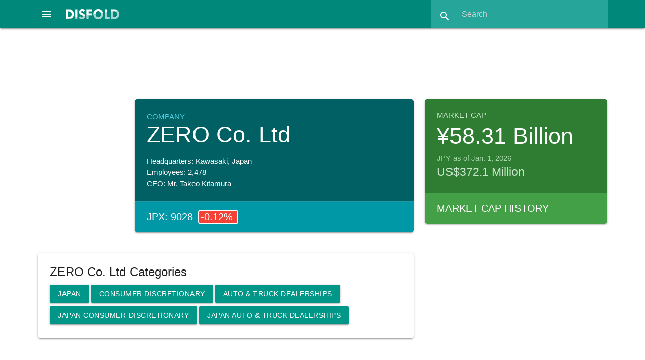

--- FILE ---
content_type: text/html; charset=utf-8
request_url: https://disfold.com/company/zero-co-ltd/
body_size: 9999
content:
<!DOCTYPE html>
<html lang="en">
<head>
<!-- Google tag (gtag.js) -->
<script async src="https://www.googletagmanager.com/gtag/js?id=G-LCD4NF3FCT"></script>
<script>
  window.dataLayer = window.dataLayer || [];
  function gtag(){dataLayer.push(arguments);}
  gtag('js', new Date());
  gtag('config', 'G-LCD4NF3FCT');
</script>
<!-- Google AdSense -->

    <script async src="https://pagead2.googlesyndication.com/pagead/js/adsbygoogle.js?client=ca-pub-4014224489839616"
         crossorigin="anonymous"></script>

    
    <meta charset="utf-8">
    <meta name="viewport" content="width=device-width, initial-scale=1.0">
    <meta name="robots" content="index, follow, max-image-preview:large, max-snippet:-1, max-video-preview:-1">
    <link rel="icon" href="/static/favicon.ico">
    <title>ZERO Co. Ltd Company Profile &amp; Data: stocks, market cap, financials, digital and more</title>
    <meta name="description" content="Company Profile of ZERO Co. Ltd with information on the company&#x27;s activities, financials, digital presence, market capitalization, stocks and stock …">
    <link rel="canonical" href="https://disfold.com/company/zero-co-ltd/" />
    <meta property="og:type" content="article">
    <meta property="og:title" content="ZERO Co. Ltd Company Profile &amp; Data: stocks, market cap, financials, digital and more" />
    <meta property="og:description" content="Company Profile of ZERO Co. Ltd with information on the company&#x27;s activities, financials, digital presence, market capitalization, stocks and stock …" />
    <meta property="og:url" content="https://disfold.com/company/zero-co-ltd/" />
    <meta property="og:site_name" content="Disfold" />
    <meta name="twitter:card">
    <meta name="twitter:site" content="@DisfoldAI">
    <meta name="twitter:creator" content="@DisfoldAI">
    <meta name="twitter:title" content="ZERO Co. Ltd Company Profile &amp; Data: stocks, market cap, financials, digital and more">
    <meta name="twitter:description" content="Company Profile of ZERO Co. Ltd with information on the company&#x27;s activities, financials, digital presence, market capitalization, stocks and stock …">
    <!-- Compiled and minified CSS and JS-->
    <script src="https://cdnjs.cloudflare.com/ajax/libs/materialize/1.0.0/js/materialize.min.js"></script>
    <link rel="stylesheet" href="https://cdnjs.cloudflare.com/ajax/libs/materialize/1.0.0/css/materialize.min.css">
    <!-- Loading materialize components -->
    <script defer src="/static/js/init-materialize.js"></script>
    <!-- CSS override -->
    <link rel="preload" href="/static/style.css" as="style" onload="this.rel='stylesheet'">
    <noscript><link rel="stylesheet" href="/static/style.css"></noscript>
    <!-- Material icons -->
    <link rel="preload" href="https://fonts.googleapis.com/icon?family=Material+Icons&display=swap" as="style" onload="this.rel='stylesheet'">
    <noscript>
        <link rel="stylesheet" href="https://fonts.googleapis.com/icon?family=Material+Icons&display=swap">
    </noscript>
    <!-- Stripe integration, only if logged in (different template for subscription page) -->
    
</head>
<body>
<div class="navbar-fixed">
    <nav class="teal darken-1">
        
        <div class="nav-wrapper">
            <a href="#" data-target="slide-out" class="sidenav-trigger center-align">
                <i class="material-icons white-text">menu</i>
            </a>
            <a href="/" class="brand-logo">
                <img src="/static/disfold-logo.png" alt="Disfold logo" class="logo" style="width:107px;height:20px">
            </a>
<!--             <ul id="nav-mobile" class="right hide-on-med-and-down">
                
                    <li><a href="/pricing/">Pricing</a></li>
                    
                        <li><a href="/accounts/login/">Login</a></li>
                    
                    <li class="deep-orange">
                        <a href="/subscribe/" style="font-weight:bold;">Try for Free</a>
                    </li>
                
            </ul> -->
            <form method=GET action="/search-results" class="header-search teal lighten-1 right">
                <div class="input-field">
                    <input id="search" type="search" placeholder="Search"
                           name="input_query" required>
                    <label class="label-icon" for="search"><i class="material-icons">search</i></label>
                    <i class="material-icons" style="height:30px;width:30px;">close</i>
                </div>
            </form>
        </div>
    </nav>
</div>
<div class="container" style="max-width:none;width:90%;margin:1rem auto 1.5rem;">

    
        
     <div class="row">
          <!-- Disfold App Header 728x90 -->
          <ins class="adsbygoogle"
               style="display:block;width:728px;height:90px;margin:auto;"
               data-ad-client="ca-pub-4014224489839616"
               data-ad-slot="3938533363"></ins>
          <script>
               (adsbygoogle = window.adsbygoogle || []).push({});
          </script>
     </div>

        









<div class="company">

    <div class="row">
        
            <div class="col s12 m12 l6 offset-l2">
        
            <div class="card comp-overview white-text hoverable">
                <div class="card-content cyan darken-4">
                    <p class="page-type cyan-text text-lighten-2">Company</p>
                    
                        <h1 style="font-size: 3rem;margin:0 0 1.2rem;">ZERO Co. Ltd</h1>
                    
                    <p>Headquarters: Kawasaki, 
                        Japan
                    
                    <p>Employees: 2,478</p>
                    <p>CEO: Mr. Takeo  Kitamura</p>
                </div>



                
                    
                        
                        <a href="/stock/jpx-9028/" class="white-text">
                            <div class="card-action cyan darken-2 white-text single-stock">
                                <span class="left">
                                    JPX: 9028
                                </span>
                                
                                    
                                        <span class="stock-quote left red white-text">
                                            -0.12%
                                            
                                                <i class="fa fa-moon-o" aria-hidden="true"></i>
                                            
                                        </span>
                                    
                                
                            </div>
                        </a>
                        
                    
                



            </div>
        </div>
        
        <div class="col s12 m12 l4">
            <div class="card market-cap hoverable">
                <div class="card-content green darken-3 white-text">
                    <h3 class="green-text text-lighten-4">Market Cap</h3>
                    <p class="mcap">¥58.31 Billion</p>
                    <p class="green-text text-lighten-3">
                        JPY as of Jan. 1, 2026
                    </p>
                    
                        <p class="green-text text-lighten-4" style="font-size:1.5rem">
                            US$372.1 Million
                        </p>
                    
                </div>
                
                    <a href="marketcap/" class="white-text">
                        <div class="card-action green darken-1 white-text">
                            Market Cap History
                        </div>
                    </a>
                
            </div>
        </div>
        
    </div>
    <div class="row">
        <div class="col s12 m12 l8">
            <div class="card comp-categs hoverable">
                <div class="card-content">
                    <h3 style="font-size:24px;margin:0 0 8px;font-weight:300;">
                        
                            ZERO Co. Ltd Categories
                        
                    </h3>

                    
                        <a href="/japan/" class="waves-effect waves-light btn teal">
                            Japan
                        </a>
                    
                    <a href="/sector/consumer-discretionary/"
                       class="waves-effect waves-light btn teal">
                        Consumer Discretionary</a>

                    <a href="/industry/auto-truck-dealerships/"
                        class="waves-effect waves-light btn teal">
                        Auto &amp; Truck Dealerships</a>
                    <br>
                    
                        <a href="/japan/sector/consumer-discretionary/"
                                class="waves-effect waves-light btn teal">
                                Japan Consumer Discretionary</a>

                        <a href="/japan/industry/auto-truck-dealerships/"
                            class="waves-effect waves-light btn teal">
                            Japan Auto &amp; Truck Dealerships</a>
                    
                </div>
            </div>
            

            
                <!-- Disfold App In Companies -->
<ins class="adsbygoogle"
     style="display:block"
     data-ad-client="ca-pub-4014224489839616"
     data-ad-slot="4897690885"
     data-ad-format="auto"
     data-full-width-responsive="true"></ins>
<script>
     (adsbygoogle = window.adsbygoogle || []).push({});
</script>
            

            
            <div class="card white hoverable">
                <div class="card-content" style="display: block; overflow:hidden;">
                    <h2 style="font-size:24px;margin:0 0 8px;font-weight:300;">
                        
                            ZERO Co. Ltd market capitalization over time
                        
                    </h2>
                    <p class="grey-text"  style="margin-bottom:1rem;">
                        Evolution of ZERO Co. Ltd market cap in the past 5 years
                    </p>
                    <script src="https://cdn.jsdelivr.net/npm/chart.js"></script>
                    <script src="https://cdn.jsdelivr.net/npm/chartjs-adapter-date-fns/dist/chartjs-adapter-date-fns.bundle.min.js"></script>
                    <div style="height:440px;margin-bottom:1rem;">
                        <canvas id="SmallMCapChart"></canvas>
                    </div>
                    <script>
                          // === include 'setup' then 'config' above ===
                          var labels = ['2021-02-01', '2021-03-01', '2021-04-01', '2021-05-01', '2021-06-01', '2021-07-01', '2021-08-01', '2021-09-01', '2021-10-01', '2021-11-01', '2021-12-01', '2022-01-01', '2022-02-01', '2022-03-01', '2022-04-01', '2022-05-01', '2022-06-01', '2022-07-01', '2022-08-01', '2022-09-01', '2022-10-01', '2022-11-01', '2022-12-01', '2023-01-01', '2023-02-01', '2023-03-01', '2023-04-01', '2023-05-01', '2023-06-01', '2023-07-01', '2023-08-01', '2023-09-01', '2023-10-01', '2023-11-01', '2023-12-01', '2024-01-01', '2024-02-01', '2024-03-01', '2024-04-01', '2024-05-01', '2024-06-01', '2024-07-01', '2024-08-01', '2024-09-01', '2024-10-01', '2024-11-01', '2024-12-01', '2025-01-01', '2025-02-01', '2025-03-01', '2025-04-01', '2025-05-01', '2025-06-01', '2025-07-01', '2025-08-01', '2025-09-01', '2025-10-01', '2025-11-01', '2025-12-01', '2026-01-01'];

                          var chart = document.getElementById('SmallMCapChart').getContext('2d'),
                              gradient = chart.createLinearGradient(0, 0, 0, 450);
                              gradient.addColorStop(0, 'rgba(0, 150, 136, 0.8)');
                              gradient.addColorStop(0.5, 'rgba(0, 150, 136, 0.4)');
                              gradient.addColorStop(1, 'rgba(0, 150, 136, 0)');

                          // Define borderWidth for mobile or large screen
                            function getBorderWidth() {
                              if (window.innerWidth <= 768) { // 768px is a common breakpoint for mobile devices
                                return 2;
                              } else {
                                return 3;
                              }
                            }

                          var data = {
                              labels: labels,
                              datasets: [{
                                  label: 'Close',
                                  fill: true,
                                  backgroundColor: gradient,
                                  borderColor: 'teal',
                                  data: [16714388379, 18139004237, 18735355061, 22296894705, 21269846064, 24317861388, 20540972834, 20044013814, 20507842233, 17178216797, 16681257777, 16465908869, 16300255862, 16979433189, 16797214882, 17592349314, 17294173902, 17145086196, 17360435105, 17426696308, 17741437020, 19513924192, 19861795506, 19000399872, 20715564764, 21573805059, 21388694408, 22280591185, 22448873595, 22263762944, 23543480097, 25552479457, 23311033890, 22497472166, 22248422659, 22945761280, 25462438532, 26059214435, 27451691543, 29905103589, 30700804793, 30966038528, 38452186536, 42533703542, 42426295200, 44753475949, 46668924720, 44377546752, 42256367138, 47840244224, 47940854622, 53994246899, 51227460955, 51814354944, 47454584503, 44995048111, 45646101862, 48467334782, 58305480350, 58305480350],
                                  pointRadius: 0,
                                  tension: 0.1,
                                  borderWidth: getBorderWidth(),
                              }]
                          };

                          var config = {
                              type: 'line',
                              data,
                              options: {
                                maintainAspectRatio: false,
                                scales: {
                                    x: {
                                        type: 'time',
                                        time: {
                                            unit: 'quarter',
                                            tooltipFormat:'d MMM yyyy',
                                        }
                                    },
                                    y: {
                                        ticks: {
                                            // Include a dollar sign in the ticks
                                            callback: function(value, index, values) {
                                                if (value >= 1000000000000) {
                                                  value = value / 1e12 + ' T';
                                                } else if (value >= 1000000000) {
                                                  value = value / 1e9 + ' B';
                                                } else if (value >= 1000000) {
                                                  value = value / 1e6 + ' M';
                                                }
                                                return '¥' + value;
                                            }
                                        }
                                    }
                                },
                                plugins: {
                                    legend: {
                                        display: false,
                                    },
                                    tooltip: {
                                        displayColors: false,
                                        callbacks: {
                                            label: function(tooltipItems) {
                                                return '¥' + tooltipItems.formattedValue;
                                            }
                                        },
                                    titleAlign: 'center',
                                    bodyAlign: 'center',
                                    }
                                }

                              }
                          };

                          var SmallMCapChart = new Chart(
                              document.getElementById('SmallMCapChart'),
                              config
                          );
                    </script>
                    <p class="grey-text right">Market capitalizations are calculated from the opening stock price at
                        the beginning of each month.</p>
                </div>
                <a href="marketcap/">
                    <div class="card-action regular-card blue-grey lighten-5 blue-grey-text text-darken-3">
                        Market Cap History of ZERO Co. Ltd
                    </div>
                </a>
            </div>
            

            
                <div class="card competitors white hoverable">
                    <div class="card-content">
                        <h2 style="font-size:24px;margin:0 0 8px;font-weight:300;">Top Competitors by Market Capitalization</h2>
                        <div class="row">
                            <div class="col s12 m12 l6">
                                <h5>Industry: Auto &amp; Truck Dealerships</h5>
                                <table class="striped responsive-table">
                                    <thead>
                                        <th>Company</th>
                                        <th>Market Cap (USD)</th>
                                    </thead>
                                    <tbody>
                                        
                                            <tr>
                                                <td>
                                                    <a href="/company/penske-automotive-group-inc/">
                                                        
                                                            Penske Automotive Group, Inc.
                                                        
                                                    </a>
                                                </td>
                                                <td>
                                                    <a href="/company/penske-automotive-group-inc/marketcap/">
                                                        $10.45 B
                                                    </a>
                                                </td>
                                            </tr>
                                        
                                            <tr>
                                                <td>
                                                    <a href="/company/hotai-motor-coltd/">
                                                        
                                                            Hotai Motor Co.,Ltd.
                                                        
                                                    </a>
                                                </td>
                                                <td>
                                                    <a href="/company/hotai-motor-coltd/marketcap/">
                                                        $9.71 B
                                                    </a>
                                                </td>
                                            </tr>
                                        
                                            <tr>
                                                <td>
                                                    <a href="/company/pendragon-plc/">
                                                        
                                                            Pendragon plc
                                                        
                                                    </a>
                                                </td>
                                                <td>
                                                    <a href="/company/pendragon-plc/marketcap/">
                                                        $8.31 B
                                                    </a>
                                                </td>
                                            </tr>
                                        
                                            <tr>
                                                <td>
                                                    <a href="/company/lithia-motors-inc/">
                                                        
                                                            Lithia Motors, Inc.
                                                        
                                                    </a>
                                                </td>
                                                <td>
                                                    <a href="/company/lithia-motors-inc/marketcap/">
                                                        $8.06 B
                                                    </a>
                                                </td>
                                            </tr>
                                        
                                            <tr>
                                                <td>
                                                    <a href="/company/alpine-auto-brokers-inc/">
                                                        
                                                            Alpine Auto Brokers, Inc.
                                                        
                                                    </a>
                                                </td>
                                                <td>
                                                    <a href="/company/alpine-auto-brokers-inc/marketcap/">
                                                        $7.97 B
                                                    </a>
                                                </td>
                                            </tr>
                                        
                                    </tbody>
                                </table>
                            </div>
                            <div class="col s12 m12 l6">
                                <h5>Sector: </h5>
                                <table class="striped responsive-table">
                                    <thead>
                                        <th>Company</th>
                                        <th>Market Cap (USD)</th>
                                    </thead>
                                    <tbody>
                                        
                                            <tr>
                                                <td>
                                                    <a href="/company/amazoncom-inc/">
                                                        
                                                            Amazon
                                                        
                                                    </a>
                                                </td>
                                                <td>
                                                    <a href="/company/amazoncom-inc/marketcap/">
                                                        $2.421 T
                                                    </a>
                                                </td>
                                            </tr>
                                        
                                            <tr>
                                                <td>
                                                    <a href="/company/tesla-inc/">
                                                        
                                                            Tesla
                                                        
                                                    </a>
                                                </td>
                                                <td>
                                                    <a href="/company/tesla-inc/marketcap/">
                                                        $1.457 T
                                                    </a>
                                                </td>
                                            </tr>
                                        
                                            <tr>
                                                <td>
                                                    <a href="/company/lvmh-moet-hennessy-louis-vuitton-se/">
                                                        
                                                            LVMH
                                                        
                                                    </a>
                                                </td>
                                                <td>
                                                    <a href="/company/lvmh-moet-hennessy-louis-vuitton-se/marketcap/">
                                                        $374.16 B
                                                    </a>
                                                </td>
                                            </tr>
                                        
                                            <tr>
                                                <td>
                                                    <a href="/company/alibaba-group-holding-limited/">
                                                        
                                                            Alibaba
                                                        
                                                    </a>
                                                </td>
                                                <td>
                                                    <a href="/company/alibaba-group-holding-limited/marketcap/">
                                                        $371.54 B
                                                    </a>
                                                </td>
                                            </tr>
                                        
                                            <tr>
                                                <td>
                                                    <a href="/company/home-depot-inc/">
                                                        
                                                            Home Depot
                                                        
                                                    </a>
                                                </td>
                                                <td>
                                                    <a href="/company/home-depot-inc/marketcap/">
                                                        $344.27 B
                                                    </a>
                                                </td>
                                            </tr>
                                        
                                    </tbody>
                                </table>
                            </div>
                        </div>
                    </div>
                </div>
            

            
                <div class="card white">
                    <div class="card-content">
                        <h2 style="font-size:24px;margin:0 0 8px;font-weight:300;">Detailed Description</h2>
                        <p>ZERO Co., Ltd., together with its subsidiaries, provides vehicle transportation and maintenance services in Japan. It offers new and used vehicle transportation, and door-to-door transportation of private cars and motorbikes. The company also offers new, heavy vehicle, and other maintenance services; handling and vehicle inspection services at auto auction; car selection services; general cargo transportation services; and human resources services, including pick-up and dispatching services. In addition, it provides port transportation and warehousing services; vehicle control and management services; and customs clearance services, as well as exports and sells used cars and automobile parts. It operates through a network of 32 sales branches, 12 service centers, and 10 car selection sites. The company was formerly known as Nissan Transportation Co. Ltd. and changed its name to ZERO Co., Ltd. in May 2001. ZERO Co., Ltd. was founded in 1961 and is headquartered in Kawasaki, Japan.</p>
                    </div>
                </div>
            
            
        </div>
        <div class="col s12 m12 l4">

            
                <!-- <a href="/subscribe/">
    <div class="card hoverable deep-orange white-text">
        <div class="card-content">
            <p style="font-size:1.3rem;line-height:2.5rem;font-weight:bold">
                Top 1-year algo backtest:
                <span class="trading-signal green darken-2 white-text" style="border: 3px solid #fff;">
                    +327.04%
                </span>
            </p>
            <p style="margin: 1rem 0">
                <b>$10,000</b> in March 2024 would now be <b>$42,704</b> by following this algorithm daily at market close.
            </p>
            <p style="margin: 0 0 .75rem;font-weight:bold">
                Use AI to boost your investing & swing trading, now!
            </p>
            <p class="center-align" style="font-size:1.75rem;font-weight:bold">
                Try Disfold DeepFinance FREE
            </p>
        </div>
    </div>
</a> -->
                <!-- Disfold App Column Top -->
<ins class="adsbygoogle"
     style="display:block"
     data-ad-client="ca-pub-4014224489839616"
     data-ad-slot="5906821191"
     data-ad-format="auto"
     data-full-width-responsive="true"></ins>
<script>
     (adsbygoogle = window.adsbygoogle || []).push({});
</script>
            

            
            
            
            <div class="card blue-grey lighten-5 blue-grey-text hoverable stock-indices">
                <div class="card-content">
                    <h3 style="font-size:24px;margin:0 0 8px;font-weight:300;">Stocks & Indices</h3>
                    <p>ZERO Co. Ltd has the following listings and related stock indices.</p><br>
                    
                        <p>Stock: <strong><a href="/stock/jpx-9028/">
                            JPX: 9028</a></strong>
                            <a href="/stock/jpx-9028/backtest/"
                               class="waves-effect waves-light btn-small deep-orange">
                                <i class="material-icons">wb_incandescent</i>
                            </a>
                        </p>
                        <ul>
                        
                        </ul>
                    
                </div>
            </div>
            
            
            
            <div class="card white">
                <div class="card-content company-details">
                    <h3 style="font-size:24px;margin:0 0 8px;font-weight:300;">Details</h3>
                    <p><strong>Headquarters:</strong></p>
                        <p style="margin-left:1rem;">Solid Square West Tower</p>
                    <p style="margin-left:1rem;">6th Floor 580 Horikawa-cho Saiwai-ku</p>
                    <p style="margin-left:1rem;">Kawasaki,
                        
                        212-0013</p>
                    <p style="margin-left:1rem;">Japan</p>
                    <p><strong>Phone:</strong> 81 44 520 0106</p>
                    
                    <br>
                    
                    <a href="https://www.zero-group.co.jp" target="_blank" rel="noopener noreferrer nofollow">
                        <i class="fa-solid fa-link fa-xl white-text"></i>
                    </a>
                    
                    
                    
                    
                    
                </div>
            </div>
        </div>
    </div>
</div>
</div>




</div>
<footer class="page-footer teal">
  <div class="container">
    <div class="row">
      <div class="col l5 s12">
        
        <p class="grey-text text-lighten-4">
          Disfold delivers business & financial data, AI-driven financial insights, no-code algorithmic trading
          strategies backtest & rankings, and color-coded trading signals at your fingertips.
          <br><br>
          Make smarter financial decisions with Disfold.
        </p>

<!--         
          <a href="/subscribe/" class="waves-effect waves-light btn deep-orange" style="margin:1rem 0;font-weight:bold;">
            Try Disfold DeepFinance for Free
          </a>
        
 -->
        <br><br>
        <a href="#newsletter-modal" class="modal-trigger" target="_blank"
           aria-label="Subscribe to our Newsletter">
          <i class="fa-regular fa-envelope fa-xl white-text"></i>
        </a>
        <a href="https://twitter.com/DisfoldAI/" target="_blank" rel="noopener noreferrer nofollow"
           aria-label="Follow us on X">
          <i class="fa-brands fa-x-twitter fa-xl white-text"></i>
        </a>
        <a href="https://www.facebook.com/disfold/" target="_blank" rel="noopener noreferrer nofollow"
           aria-label="Like us on Facebook">
          <i class="fa-brands fa-facebook-f fa-xl white-text"></i>
        </a>
        <a href="https://www.linkedin.com/company/disfold" target="_blank" rel="noopener noreferrer nofollow"
           aria-label="Connect with us on LinkedIn">
          <i class="fa-brands fa-linkedin-in fa-xl white-text"></i>
        </a>
        <br><br>

      </div>
      <div class="col l2 offset-l2 s6">
<!--         <h3 class="white-text">Tools</h3>
        <ul>
          <li>
              <a class="grey-text text-lighten-3" href="/backtests/">
                  Strategies Backtests
              </a>
          </li>
          <li>
              <a class="grey-text text-lighten-3" href="/trading-signals/">
                  Trading Signals
              </a>
          </li>
          <li>
              <a class="grey-text text-lighten-3" href="/watchlist/">
                  Watchlist
              </a>
          </li>
        </ul> -->
        <h3 class="white-text">Data</h3>
        <ul>
          <li><a class="grey-text text-lighten-3" href="/stock-indices/">Stock Indices</a></li>
          <li><a class="grey-text text-lighten-3" href="/world/">World Dashboard</a></li>
          <li><a class="grey-text text-lighten-3" href="/world/companies/">Top 1000 Companies</a></li>
          <li><a class="grey-text text-lighten-3" href="/countries/">Countries</a></li>
          <li><a class="grey-text text-lighten-3" href="/sectors-industries/">Sectors & Industries</a></li>
        </ul>
      </div>
      <div class="col l2 offset-l1 s6">
<!--         <h3 class="white-text">Disfold DeepFinance</h3>
        <ul>
          <li><a class="grey-text text-lighten-3" href="/pricing/">Disfold DeepFinance</a></li>
          
            <li><a class="grey-text text-lighten-3" href="/subscribe/">Try for Free</a></li>
          
          <li><a class="grey-text text-lighten-3" href="/accounts/login/">Login</a></li>
          <li>
            <a class="grey-text text-lighten-3" href="https://blog.disfold.com/terms-conditions-disfold-deepfinance/">
              Terms & Conditions
            </a>
          </li>
        </ul> -->
        <h3 class="white-text">Disfold</h3>
        <ul>
          <li><a class="grey-text text-lighten-3" href="https://store.disfold.com/">Store</a></li>
          <li><a class="grey-text text-lighten-3" href="https://blog.disfold.com/">Blog</a></li>
          <li><a class="grey-text text-lighten-3" href="https://blog.disfold.com/about/">About</a></li>
          <li><a class="grey-text text-lighten-3" href="https://blog.disfold.com/privacy/">Privacy</a></li>
          <li><a class="grey-text text-lighten-3" href="https://blog.disfold.com/legal/">Legal</a></li>
          <li><a class="grey-text text-lighten-3" href="https://blog.disfold.com/contact/">Contact</a></li>
        </ul>
      </div>
    </div>
  </div>
  <div class="footer-copyright">
    <div class="container">
    Copyright © 2026 Disfold
    </div>
  </div>
</footer>

<!-- Newsletter Popup with Materialize Modal -->
<div id="newsletter-modal" class="modal">
  <!-- Mailchimp embed form -->
    <div id="mc_embed_shell" style="margin:2rem;">
    <div id="mc_embed_signup">
        <form action="https://disfold.us4.list-manage.com/subscribe/post?u=d5ce25d7b7c70999326703673&amp;id=e2726f37d2&amp;f_id=0003c8e8f0" method="post" id="mc-embedded-subscribe-form" name="mc-embedded-subscribe-form" class="validate" target="_self" novalidate="">
            <div id="mc_embed_signup_scroll">
                <h3>Stay ahead with the Disfold Newsletter!</h3>
                <p>
                    Join 6,000 data-loving subscribers who enjoy special offers and our Weekly Market Overview:
                <br>
                    Top Moving Indices & Stocks | Indices' Breakouts & Breakdowns | Golden & Death Crosses... and Upcoming Ones!
                <br>
                    <b>Subscribe Now!</b>
                </p>

                <div class="indicates-required right"><span class="asterisk">*</span> indicates required</div>
                <div class="mc-field-group"><label for="mce-EMAIL">Email Address <span class="asterisk">*</span></label><input type="email" name="EMAIL" class="required email" id="mce-EMAIL" required="" value=""></div><div class="mc-field-group"><label for="mce-FNAME">First Name </label><input type="text" name="FNAME" class=" text" id="mce-FNAME" value=""></div><div class="mc-field-group"><label for="mce-LNAME">Last Name </label><input type="text" name="LNAME" class=" text" id="mce-LNAME" value=""></div>
    <div hidden=""><input type="hidden" name="tags" value="7465688"></div>
            <div id="mce-responses" class="clear">
                <div class="response" id="mce-error-response" style="display: none;"></div>
                <div class="response" id="mce-success-response" style="display: none;"></div>
            </div><div aria-hidden="true" style="position: absolute; left: -5000px;"><input type="text" name="b_d5ce25d7b7c70999326703673_e2726f37d2" tabindex="-1" value=""></div><div class="clear"><input type="submit" name="subscribe" id="mc-embedded-subscribe" class="button btn-large" value="Subscribe"></div>
        </div>
    </form>
    </div>
    </div>
</div>

<!-- Code to open popup for non-signed users after 30sec: Hidden input to store is_signed_in status -->

    <input type="hidden" id="is-signed-in" value="false">

<!-- Sidenav in bottom to reduce layout shifts -->
<ul id="slide-out" class="sidenav">
<!--     
        <li><span class="subheader">Disfold DeepFinance</span></li>
        <li><a href="/pricing/"><i class="material-icons">attach_money</i>Pricing</a></li>
        
            <li><a href="/accounts/login/"><i class="material-icons">lock_outline</i>Login</a></li>
        
        <li><a href="/subscribe/" class="deep-orange white-text">
            <i class="material-icons white-text">stars</i>Try DeepFinance Free</a>
        </li>
     -->
    
    <!-- <li><div class="divider"></div></li>
    <li><span class="subheader">Tools</span></li>
    <li>
        <a class="waves-effect" href="/backtests/">
        <i class="material-icons">wb_incandescent</i>
            Algorithms Backtests
        </a>
    </li>
    <li>
        <a class="waves-effect" href="/trading-signals/">
        <i class="material-icons">swap_vert</i>
            Trading Signals
        </a>
    </li>
    <li>
        <a class="waves-effect" href="/market-tracker/">
        <i class="fa-sharp fa-regular fa-timer fa-xl" style="margin-left:2px"></i>
            Returns Tracker
            <span class="new badge blue"></span>
        </a>
    </li>
    <li>
        <a class="waves-effect" href="/watchlist/">
        <i class="material-icons">visibility</i>
            Watchlist
        </a>
    </li> -->
    <!-- <li><div class="divider"></div></li> -->
    <li><span class="subheader">Data</span></li>
    <li>
        <a href="/stock-indices/">
            <i class="fa-sharp fa-regular fa-chart-line fa-xl" style="margin-left:2px"></i>
            Stock Indices
        </a>
    </li>
    <li><a href="/world/"><i class="material-icons">dashboard</i>World Dashboard</a></li>
    <li><a href="/world/companies/"><i class="material-icons">format_list_numbered</i>Top 1000 Companies</a></li>
    <li><a href="/countries/"><i class="material-icons">public</i>Countries</a></li>
    <li><a href="/sectors-industries/"><i class="material-icons">class</i>Sectors & Industries</a></li>

    

    <li><div class="divider"></div></li>
    <li><a class="sidenav-close" href="#!"><i class="material-icons">first_page</i>Close Menu</a></li>
</ul>
</body>
</html>
<!-- Font Awesome icons CSS embed code -->
<link rel="preload" href="https://kit.fontawesome.com/de17ebd5b9.css" as="style" onload="this.onload=null;this.rel='stylesheet'">
<noscript>
    <link rel="stylesheet" href="https://kit.fontawesome.com/de17ebd5b9.css">
</noscript>

--- FILE ---
content_type: text/html; charset=utf-8
request_url: https://www.google.com/recaptcha/api2/aframe
body_size: 264
content:
<!DOCTYPE HTML><html><head><meta http-equiv="content-type" content="text/html; charset=UTF-8"></head><body><script nonce="sxvkyd5sDBX12lw-rogcgg">/** Anti-fraud and anti-abuse applications only. See google.com/recaptcha */ try{var clients={'sodar':'https://pagead2.googlesyndication.com/pagead/sodar?'};window.addEventListener("message",function(a){try{if(a.source===window.parent){var b=JSON.parse(a.data);var c=clients[b['id']];if(c){var d=document.createElement('img');d.src=c+b['params']+'&rc='+(localStorage.getItem("rc::a")?sessionStorage.getItem("rc::b"):"");window.document.body.appendChild(d);sessionStorage.setItem("rc::e",parseInt(sessionStorage.getItem("rc::e")||0)+1);localStorage.setItem("rc::h",'1768608177858');}}}catch(b){}});window.parent.postMessage("_grecaptcha_ready", "*");}catch(b){}</script></body></html>